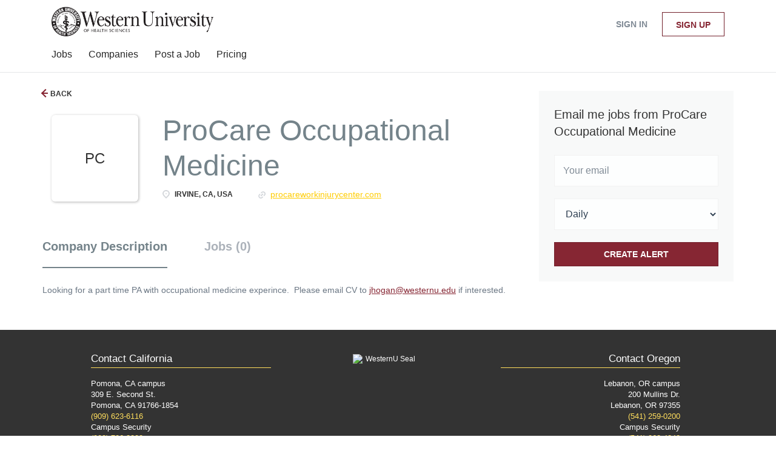

--- FILE ---
content_type: text/html; charset=utf-8
request_url: https://www.google.com/recaptcha/api2/anchor?ar=1&k=6LcKwyAUAAAAANWAgSImC3RWxGe4Dz0A2qeuwwl3&co=aHR0cHM6Ly93ZWJwb3N0Lndlc3Rlcm51LmVkdTo0NDM.&hl=en&v=PoyoqOPhxBO7pBk68S4YbpHZ&size=invisible&badge=inline&anchor-ms=20000&execute-ms=30000&cb=h1kxws3r7rfz
body_size: 49528
content:
<!DOCTYPE HTML><html dir="ltr" lang="en"><head><meta http-equiv="Content-Type" content="text/html; charset=UTF-8">
<meta http-equiv="X-UA-Compatible" content="IE=edge">
<title>reCAPTCHA</title>
<style type="text/css">
/* cyrillic-ext */
@font-face {
  font-family: 'Roboto';
  font-style: normal;
  font-weight: 400;
  font-stretch: 100%;
  src: url(//fonts.gstatic.com/s/roboto/v48/KFO7CnqEu92Fr1ME7kSn66aGLdTylUAMa3GUBHMdazTgWw.woff2) format('woff2');
  unicode-range: U+0460-052F, U+1C80-1C8A, U+20B4, U+2DE0-2DFF, U+A640-A69F, U+FE2E-FE2F;
}
/* cyrillic */
@font-face {
  font-family: 'Roboto';
  font-style: normal;
  font-weight: 400;
  font-stretch: 100%;
  src: url(//fonts.gstatic.com/s/roboto/v48/KFO7CnqEu92Fr1ME7kSn66aGLdTylUAMa3iUBHMdazTgWw.woff2) format('woff2');
  unicode-range: U+0301, U+0400-045F, U+0490-0491, U+04B0-04B1, U+2116;
}
/* greek-ext */
@font-face {
  font-family: 'Roboto';
  font-style: normal;
  font-weight: 400;
  font-stretch: 100%;
  src: url(//fonts.gstatic.com/s/roboto/v48/KFO7CnqEu92Fr1ME7kSn66aGLdTylUAMa3CUBHMdazTgWw.woff2) format('woff2');
  unicode-range: U+1F00-1FFF;
}
/* greek */
@font-face {
  font-family: 'Roboto';
  font-style: normal;
  font-weight: 400;
  font-stretch: 100%;
  src: url(//fonts.gstatic.com/s/roboto/v48/KFO7CnqEu92Fr1ME7kSn66aGLdTylUAMa3-UBHMdazTgWw.woff2) format('woff2');
  unicode-range: U+0370-0377, U+037A-037F, U+0384-038A, U+038C, U+038E-03A1, U+03A3-03FF;
}
/* math */
@font-face {
  font-family: 'Roboto';
  font-style: normal;
  font-weight: 400;
  font-stretch: 100%;
  src: url(//fonts.gstatic.com/s/roboto/v48/KFO7CnqEu92Fr1ME7kSn66aGLdTylUAMawCUBHMdazTgWw.woff2) format('woff2');
  unicode-range: U+0302-0303, U+0305, U+0307-0308, U+0310, U+0312, U+0315, U+031A, U+0326-0327, U+032C, U+032F-0330, U+0332-0333, U+0338, U+033A, U+0346, U+034D, U+0391-03A1, U+03A3-03A9, U+03B1-03C9, U+03D1, U+03D5-03D6, U+03F0-03F1, U+03F4-03F5, U+2016-2017, U+2034-2038, U+203C, U+2040, U+2043, U+2047, U+2050, U+2057, U+205F, U+2070-2071, U+2074-208E, U+2090-209C, U+20D0-20DC, U+20E1, U+20E5-20EF, U+2100-2112, U+2114-2115, U+2117-2121, U+2123-214F, U+2190, U+2192, U+2194-21AE, U+21B0-21E5, U+21F1-21F2, U+21F4-2211, U+2213-2214, U+2216-22FF, U+2308-230B, U+2310, U+2319, U+231C-2321, U+2336-237A, U+237C, U+2395, U+239B-23B7, U+23D0, U+23DC-23E1, U+2474-2475, U+25AF, U+25B3, U+25B7, U+25BD, U+25C1, U+25CA, U+25CC, U+25FB, U+266D-266F, U+27C0-27FF, U+2900-2AFF, U+2B0E-2B11, U+2B30-2B4C, U+2BFE, U+3030, U+FF5B, U+FF5D, U+1D400-1D7FF, U+1EE00-1EEFF;
}
/* symbols */
@font-face {
  font-family: 'Roboto';
  font-style: normal;
  font-weight: 400;
  font-stretch: 100%;
  src: url(//fonts.gstatic.com/s/roboto/v48/KFO7CnqEu92Fr1ME7kSn66aGLdTylUAMaxKUBHMdazTgWw.woff2) format('woff2');
  unicode-range: U+0001-000C, U+000E-001F, U+007F-009F, U+20DD-20E0, U+20E2-20E4, U+2150-218F, U+2190, U+2192, U+2194-2199, U+21AF, U+21E6-21F0, U+21F3, U+2218-2219, U+2299, U+22C4-22C6, U+2300-243F, U+2440-244A, U+2460-24FF, U+25A0-27BF, U+2800-28FF, U+2921-2922, U+2981, U+29BF, U+29EB, U+2B00-2BFF, U+4DC0-4DFF, U+FFF9-FFFB, U+10140-1018E, U+10190-1019C, U+101A0, U+101D0-101FD, U+102E0-102FB, U+10E60-10E7E, U+1D2C0-1D2D3, U+1D2E0-1D37F, U+1F000-1F0FF, U+1F100-1F1AD, U+1F1E6-1F1FF, U+1F30D-1F30F, U+1F315, U+1F31C, U+1F31E, U+1F320-1F32C, U+1F336, U+1F378, U+1F37D, U+1F382, U+1F393-1F39F, U+1F3A7-1F3A8, U+1F3AC-1F3AF, U+1F3C2, U+1F3C4-1F3C6, U+1F3CA-1F3CE, U+1F3D4-1F3E0, U+1F3ED, U+1F3F1-1F3F3, U+1F3F5-1F3F7, U+1F408, U+1F415, U+1F41F, U+1F426, U+1F43F, U+1F441-1F442, U+1F444, U+1F446-1F449, U+1F44C-1F44E, U+1F453, U+1F46A, U+1F47D, U+1F4A3, U+1F4B0, U+1F4B3, U+1F4B9, U+1F4BB, U+1F4BF, U+1F4C8-1F4CB, U+1F4D6, U+1F4DA, U+1F4DF, U+1F4E3-1F4E6, U+1F4EA-1F4ED, U+1F4F7, U+1F4F9-1F4FB, U+1F4FD-1F4FE, U+1F503, U+1F507-1F50B, U+1F50D, U+1F512-1F513, U+1F53E-1F54A, U+1F54F-1F5FA, U+1F610, U+1F650-1F67F, U+1F687, U+1F68D, U+1F691, U+1F694, U+1F698, U+1F6AD, U+1F6B2, U+1F6B9-1F6BA, U+1F6BC, U+1F6C6-1F6CF, U+1F6D3-1F6D7, U+1F6E0-1F6EA, U+1F6F0-1F6F3, U+1F6F7-1F6FC, U+1F700-1F7FF, U+1F800-1F80B, U+1F810-1F847, U+1F850-1F859, U+1F860-1F887, U+1F890-1F8AD, U+1F8B0-1F8BB, U+1F8C0-1F8C1, U+1F900-1F90B, U+1F93B, U+1F946, U+1F984, U+1F996, U+1F9E9, U+1FA00-1FA6F, U+1FA70-1FA7C, U+1FA80-1FA89, U+1FA8F-1FAC6, U+1FACE-1FADC, U+1FADF-1FAE9, U+1FAF0-1FAF8, U+1FB00-1FBFF;
}
/* vietnamese */
@font-face {
  font-family: 'Roboto';
  font-style: normal;
  font-weight: 400;
  font-stretch: 100%;
  src: url(//fonts.gstatic.com/s/roboto/v48/KFO7CnqEu92Fr1ME7kSn66aGLdTylUAMa3OUBHMdazTgWw.woff2) format('woff2');
  unicode-range: U+0102-0103, U+0110-0111, U+0128-0129, U+0168-0169, U+01A0-01A1, U+01AF-01B0, U+0300-0301, U+0303-0304, U+0308-0309, U+0323, U+0329, U+1EA0-1EF9, U+20AB;
}
/* latin-ext */
@font-face {
  font-family: 'Roboto';
  font-style: normal;
  font-weight: 400;
  font-stretch: 100%;
  src: url(//fonts.gstatic.com/s/roboto/v48/KFO7CnqEu92Fr1ME7kSn66aGLdTylUAMa3KUBHMdazTgWw.woff2) format('woff2');
  unicode-range: U+0100-02BA, U+02BD-02C5, U+02C7-02CC, U+02CE-02D7, U+02DD-02FF, U+0304, U+0308, U+0329, U+1D00-1DBF, U+1E00-1E9F, U+1EF2-1EFF, U+2020, U+20A0-20AB, U+20AD-20C0, U+2113, U+2C60-2C7F, U+A720-A7FF;
}
/* latin */
@font-face {
  font-family: 'Roboto';
  font-style: normal;
  font-weight: 400;
  font-stretch: 100%;
  src: url(//fonts.gstatic.com/s/roboto/v48/KFO7CnqEu92Fr1ME7kSn66aGLdTylUAMa3yUBHMdazQ.woff2) format('woff2');
  unicode-range: U+0000-00FF, U+0131, U+0152-0153, U+02BB-02BC, U+02C6, U+02DA, U+02DC, U+0304, U+0308, U+0329, U+2000-206F, U+20AC, U+2122, U+2191, U+2193, U+2212, U+2215, U+FEFF, U+FFFD;
}
/* cyrillic-ext */
@font-face {
  font-family: 'Roboto';
  font-style: normal;
  font-weight: 500;
  font-stretch: 100%;
  src: url(//fonts.gstatic.com/s/roboto/v48/KFO7CnqEu92Fr1ME7kSn66aGLdTylUAMa3GUBHMdazTgWw.woff2) format('woff2');
  unicode-range: U+0460-052F, U+1C80-1C8A, U+20B4, U+2DE0-2DFF, U+A640-A69F, U+FE2E-FE2F;
}
/* cyrillic */
@font-face {
  font-family: 'Roboto';
  font-style: normal;
  font-weight: 500;
  font-stretch: 100%;
  src: url(//fonts.gstatic.com/s/roboto/v48/KFO7CnqEu92Fr1ME7kSn66aGLdTylUAMa3iUBHMdazTgWw.woff2) format('woff2');
  unicode-range: U+0301, U+0400-045F, U+0490-0491, U+04B0-04B1, U+2116;
}
/* greek-ext */
@font-face {
  font-family: 'Roboto';
  font-style: normal;
  font-weight: 500;
  font-stretch: 100%;
  src: url(//fonts.gstatic.com/s/roboto/v48/KFO7CnqEu92Fr1ME7kSn66aGLdTylUAMa3CUBHMdazTgWw.woff2) format('woff2');
  unicode-range: U+1F00-1FFF;
}
/* greek */
@font-face {
  font-family: 'Roboto';
  font-style: normal;
  font-weight: 500;
  font-stretch: 100%;
  src: url(//fonts.gstatic.com/s/roboto/v48/KFO7CnqEu92Fr1ME7kSn66aGLdTylUAMa3-UBHMdazTgWw.woff2) format('woff2');
  unicode-range: U+0370-0377, U+037A-037F, U+0384-038A, U+038C, U+038E-03A1, U+03A3-03FF;
}
/* math */
@font-face {
  font-family: 'Roboto';
  font-style: normal;
  font-weight: 500;
  font-stretch: 100%;
  src: url(//fonts.gstatic.com/s/roboto/v48/KFO7CnqEu92Fr1ME7kSn66aGLdTylUAMawCUBHMdazTgWw.woff2) format('woff2');
  unicode-range: U+0302-0303, U+0305, U+0307-0308, U+0310, U+0312, U+0315, U+031A, U+0326-0327, U+032C, U+032F-0330, U+0332-0333, U+0338, U+033A, U+0346, U+034D, U+0391-03A1, U+03A3-03A9, U+03B1-03C9, U+03D1, U+03D5-03D6, U+03F0-03F1, U+03F4-03F5, U+2016-2017, U+2034-2038, U+203C, U+2040, U+2043, U+2047, U+2050, U+2057, U+205F, U+2070-2071, U+2074-208E, U+2090-209C, U+20D0-20DC, U+20E1, U+20E5-20EF, U+2100-2112, U+2114-2115, U+2117-2121, U+2123-214F, U+2190, U+2192, U+2194-21AE, U+21B0-21E5, U+21F1-21F2, U+21F4-2211, U+2213-2214, U+2216-22FF, U+2308-230B, U+2310, U+2319, U+231C-2321, U+2336-237A, U+237C, U+2395, U+239B-23B7, U+23D0, U+23DC-23E1, U+2474-2475, U+25AF, U+25B3, U+25B7, U+25BD, U+25C1, U+25CA, U+25CC, U+25FB, U+266D-266F, U+27C0-27FF, U+2900-2AFF, U+2B0E-2B11, U+2B30-2B4C, U+2BFE, U+3030, U+FF5B, U+FF5D, U+1D400-1D7FF, U+1EE00-1EEFF;
}
/* symbols */
@font-face {
  font-family: 'Roboto';
  font-style: normal;
  font-weight: 500;
  font-stretch: 100%;
  src: url(//fonts.gstatic.com/s/roboto/v48/KFO7CnqEu92Fr1ME7kSn66aGLdTylUAMaxKUBHMdazTgWw.woff2) format('woff2');
  unicode-range: U+0001-000C, U+000E-001F, U+007F-009F, U+20DD-20E0, U+20E2-20E4, U+2150-218F, U+2190, U+2192, U+2194-2199, U+21AF, U+21E6-21F0, U+21F3, U+2218-2219, U+2299, U+22C4-22C6, U+2300-243F, U+2440-244A, U+2460-24FF, U+25A0-27BF, U+2800-28FF, U+2921-2922, U+2981, U+29BF, U+29EB, U+2B00-2BFF, U+4DC0-4DFF, U+FFF9-FFFB, U+10140-1018E, U+10190-1019C, U+101A0, U+101D0-101FD, U+102E0-102FB, U+10E60-10E7E, U+1D2C0-1D2D3, U+1D2E0-1D37F, U+1F000-1F0FF, U+1F100-1F1AD, U+1F1E6-1F1FF, U+1F30D-1F30F, U+1F315, U+1F31C, U+1F31E, U+1F320-1F32C, U+1F336, U+1F378, U+1F37D, U+1F382, U+1F393-1F39F, U+1F3A7-1F3A8, U+1F3AC-1F3AF, U+1F3C2, U+1F3C4-1F3C6, U+1F3CA-1F3CE, U+1F3D4-1F3E0, U+1F3ED, U+1F3F1-1F3F3, U+1F3F5-1F3F7, U+1F408, U+1F415, U+1F41F, U+1F426, U+1F43F, U+1F441-1F442, U+1F444, U+1F446-1F449, U+1F44C-1F44E, U+1F453, U+1F46A, U+1F47D, U+1F4A3, U+1F4B0, U+1F4B3, U+1F4B9, U+1F4BB, U+1F4BF, U+1F4C8-1F4CB, U+1F4D6, U+1F4DA, U+1F4DF, U+1F4E3-1F4E6, U+1F4EA-1F4ED, U+1F4F7, U+1F4F9-1F4FB, U+1F4FD-1F4FE, U+1F503, U+1F507-1F50B, U+1F50D, U+1F512-1F513, U+1F53E-1F54A, U+1F54F-1F5FA, U+1F610, U+1F650-1F67F, U+1F687, U+1F68D, U+1F691, U+1F694, U+1F698, U+1F6AD, U+1F6B2, U+1F6B9-1F6BA, U+1F6BC, U+1F6C6-1F6CF, U+1F6D3-1F6D7, U+1F6E0-1F6EA, U+1F6F0-1F6F3, U+1F6F7-1F6FC, U+1F700-1F7FF, U+1F800-1F80B, U+1F810-1F847, U+1F850-1F859, U+1F860-1F887, U+1F890-1F8AD, U+1F8B0-1F8BB, U+1F8C0-1F8C1, U+1F900-1F90B, U+1F93B, U+1F946, U+1F984, U+1F996, U+1F9E9, U+1FA00-1FA6F, U+1FA70-1FA7C, U+1FA80-1FA89, U+1FA8F-1FAC6, U+1FACE-1FADC, U+1FADF-1FAE9, U+1FAF0-1FAF8, U+1FB00-1FBFF;
}
/* vietnamese */
@font-face {
  font-family: 'Roboto';
  font-style: normal;
  font-weight: 500;
  font-stretch: 100%;
  src: url(//fonts.gstatic.com/s/roboto/v48/KFO7CnqEu92Fr1ME7kSn66aGLdTylUAMa3OUBHMdazTgWw.woff2) format('woff2');
  unicode-range: U+0102-0103, U+0110-0111, U+0128-0129, U+0168-0169, U+01A0-01A1, U+01AF-01B0, U+0300-0301, U+0303-0304, U+0308-0309, U+0323, U+0329, U+1EA0-1EF9, U+20AB;
}
/* latin-ext */
@font-face {
  font-family: 'Roboto';
  font-style: normal;
  font-weight: 500;
  font-stretch: 100%;
  src: url(//fonts.gstatic.com/s/roboto/v48/KFO7CnqEu92Fr1ME7kSn66aGLdTylUAMa3KUBHMdazTgWw.woff2) format('woff2');
  unicode-range: U+0100-02BA, U+02BD-02C5, U+02C7-02CC, U+02CE-02D7, U+02DD-02FF, U+0304, U+0308, U+0329, U+1D00-1DBF, U+1E00-1E9F, U+1EF2-1EFF, U+2020, U+20A0-20AB, U+20AD-20C0, U+2113, U+2C60-2C7F, U+A720-A7FF;
}
/* latin */
@font-face {
  font-family: 'Roboto';
  font-style: normal;
  font-weight: 500;
  font-stretch: 100%;
  src: url(//fonts.gstatic.com/s/roboto/v48/KFO7CnqEu92Fr1ME7kSn66aGLdTylUAMa3yUBHMdazQ.woff2) format('woff2');
  unicode-range: U+0000-00FF, U+0131, U+0152-0153, U+02BB-02BC, U+02C6, U+02DA, U+02DC, U+0304, U+0308, U+0329, U+2000-206F, U+20AC, U+2122, U+2191, U+2193, U+2212, U+2215, U+FEFF, U+FFFD;
}
/* cyrillic-ext */
@font-face {
  font-family: 'Roboto';
  font-style: normal;
  font-weight: 900;
  font-stretch: 100%;
  src: url(//fonts.gstatic.com/s/roboto/v48/KFO7CnqEu92Fr1ME7kSn66aGLdTylUAMa3GUBHMdazTgWw.woff2) format('woff2');
  unicode-range: U+0460-052F, U+1C80-1C8A, U+20B4, U+2DE0-2DFF, U+A640-A69F, U+FE2E-FE2F;
}
/* cyrillic */
@font-face {
  font-family: 'Roboto';
  font-style: normal;
  font-weight: 900;
  font-stretch: 100%;
  src: url(//fonts.gstatic.com/s/roboto/v48/KFO7CnqEu92Fr1ME7kSn66aGLdTylUAMa3iUBHMdazTgWw.woff2) format('woff2');
  unicode-range: U+0301, U+0400-045F, U+0490-0491, U+04B0-04B1, U+2116;
}
/* greek-ext */
@font-face {
  font-family: 'Roboto';
  font-style: normal;
  font-weight: 900;
  font-stretch: 100%;
  src: url(//fonts.gstatic.com/s/roboto/v48/KFO7CnqEu92Fr1ME7kSn66aGLdTylUAMa3CUBHMdazTgWw.woff2) format('woff2');
  unicode-range: U+1F00-1FFF;
}
/* greek */
@font-face {
  font-family: 'Roboto';
  font-style: normal;
  font-weight: 900;
  font-stretch: 100%;
  src: url(//fonts.gstatic.com/s/roboto/v48/KFO7CnqEu92Fr1ME7kSn66aGLdTylUAMa3-UBHMdazTgWw.woff2) format('woff2');
  unicode-range: U+0370-0377, U+037A-037F, U+0384-038A, U+038C, U+038E-03A1, U+03A3-03FF;
}
/* math */
@font-face {
  font-family: 'Roboto';
  font-style: normal;
  font-weight: 900;
  font-stretch: 100%;
  src: url(//fonts.gstatic.com/s/roboto/v48/KFO7CnqEu92Fr1ME7kSn66aGLdTylUAMawCUBHMdazTgWw.woff2) format('woff2');
  unicode-range: U+0302-0303, U+0305, U+0307-0308, U+0310, U+0312, U+0315, U+031A, U+0326-0327, U+032C, U+032F-0330, U+0332-0333, U+0338, U+033A, U+0346, U+034D, U+0391-03A1, U+03A3-03A9, U+03B1-03C9, U+03D1, U+03D5-03D6, U+03F0-03F1, U+03F4-03F5, U+2016-2017, U+2034-2038, U+203C, U+2040, U+2043, U+2047, U+2050, U+2057, U+205F, U+2070-2071, U+2074-208E, U+2090-209C, U+20D0-20DC, U+20E1, U+20E5-20EF, U+2100-2112, U+2114-2115, U+2117-2121, U+2123-214F, U+2190, U+2192, U+2194-21AE, U+21B0-21E5, U+21F1-21F2, U+21F4-2211, U+2213-2214, U+2216-22FF, U+2308-230B, U+2310, U+2319, U+231C-2321, U+2336-237A, U+237C, U+2395, U+239B-23B7, U+23D0, U+23DC-23E1, U+2474-2475, U+25AF, U+25B3, U+25B7, U+25BD, U+25C1, U+25CA, U+25CC, U+25FB, U+266D-266F, U+27C0-27FF, U+2900-2AFF, U+2B0E-2B11, U+2B30-2B4C, U+2BFE, U+3030, U+FF5B, U+FF5D, U+1D400-1D7FF, U+1EE00-1EEFF;
}
/* symbols */
@font-face {
  font-family: 'Roboto';
  font-style: normal;
  font-weight: 900;
  font-stretch: 100%;
  src: url(//fonts.gstatic.com/s/roboto/v48/KFO7CnqEu92Fr1ME7kSn66aGLdTylUAMaxKUBHMdazTgWw.woff2) format('woff2');
  unicode-range: U+0001-000C, U+000E-001F, U+007F-009F, U+20DD-20E0, U+20E2-20E4, U+2150-218F, U+2190, U+2192, U+2194-2199, U+21AF, U+21E6-21F0, U+21F3, U+2218-2219, U+2299, U+22C4-22C6, U+2300-243F, U+2440-244A, U+2460-24FF, U+25A0-27BF, U+2800-28FF, U+2921-2922, U+2981, U+29BF, U+29EB, U+2B00-2BFF, U+4DC0-4DFF, U+FFF9-FFFB, U+10140-1018E, U+10190-1019C, U+101A0, U+101D0-101FD, U+102E0-102FB, U+10E60-10E7E, U+1D2C0-1D2D3, U+1D2E0-1D37F, U+1F000-1F0FF, U+1F100-1F1AD, U+1F1E6-1F1FF, U+1F30D-1F30F, U+1F315, U+1F31C, U+1F31E, U+1F320-1F32C, U+1F336, U+1F378, U+1F37D, U+1F382, U+1F393-1F39F, U+1F3A7-1F3A8, U+1F3AC-1F3AF, U+1F3C2, U+1F3C4-1F3C6, U+1F3CA-1F3CE, U+1F3D4-1F3E0, U+1F3ED, U+1F3F1-1F3F3, U+1F3F5-1F3F7, U+1F408, U+1F415, U+1F41F, U+1F426, U+1F43F, U+1F441-1F442, U+1F444, U+1F446-1F449, U+1F44C-1F44E, U+1F453, U+1F46A, U+1F47D, U+1F4A3, U+1F4B0, U+1F4B3, U+1F4B9, U+1F4BB, U+1F4BF, U+1F4C8-1F4CB, U+1F4D6, U+1F4DA, U+1F4DF, U+1F4E3-1F4E6, U+1F4EA-1F4ED, U+1F4F7, U+1F4F9-1F4FB, U+1F4FD-1F4FE, U+1F503, U+1F507-1F50B, U+1F50D, U+1F512-1F513, U+1F53E-1F54A, U+1F54F-1F5FA, U+1F610, U+1F650-1F67F, U+1F687, U+1F68D, U+1F691, U+1F694, U+1F698, U+1F6AD, U+1F6B2, U+1F6B9-1F6BA, U+1F6BC, U+1F6C6-1F6CF, U+1F6D3-1F6D7, U+1F6E0-1F6EA, U+1F6F0-1F6F3, U+1F6F7-1F6FC, U+1F700-1F7FF, U+1F800-1F80B, U+1F810-1F847, U+1F850-1F859, U+1F860-1F887, U+1F890-1F8AD, U+1F8B0-1F8BB, U+1F8C0-1F8C1, U+1F900-1F90B, U+1F93B, U+1F946, U+1F984, U+1F996, U+1F9E9, U+1FA00-1FA6F, U+1FA70-1FA7C, U+1FA80-1FA89, U+1FA8F-1FAC6, U+1FACE-1FADC, U+1FADF-1FAE9, U+1FAF0-1FAF8, U+1FB00-1FBFF;
}
/* vietnamese */
@font-face {
  font-family: 'Roboto';
  font-style: normal;
  font-weight: 900;
  font-stretch: 100%;
  src: url(//fonts.gstatic.com/s/roboto/v48/KFO7CnqEu92Fr1ME7kSn66aGLdTylUAMa3OUBHMdazTgWw.woff2) format('woff2');
  unicode-range: U+0102-0103, U+0110-0111, U+0128-0129, U+0168-0169, U+01A0-01A1, U+01AF-01B0, U+0300-0301, U+0303-0304, U+0308-0309, U+0323, U+0329, U+1EA0-1EF9, U+20AB;
}
/* latin-ext */
@font-face {
  font-family: 'Roboto';
  font-style: normal;
  font-weight: 900;
  font-stretch: 100%;
  src: url(//fonts.gstatic.com/s/roboto/v48/KFO7CnqEu92Fr1ME7kSn66aGLdTylUAMa3KUBHMdazTgWw.woff2) format('woff2');
  unicode-range: U+0100-02BA, U+02BD-02C5, U+02C7-02CC, U+02CE-02D7, U+02DD-02FF, U+0304, U+0308, U+0329, U+1D00-1DBF, U+1E00-1E9F, U+1EF2-1EFF, U+2020, U+20A0-20AB, U+20AD-20C0, U+2113, U+2C60-2C7F, U+A720-A7FF;
}
/* latin */
@font-face {
  font-family: 'Roboto';
  font-style: normal;
  font-weight: 900;
  font-stretch: 100%;
  src: url(//fonts.gstatic.com/s/roboto/v48/KFO7CnqEu92Fr1ME7kSn66aGLdTylUAMa3yUBHMdazQ.woff2) format('woff2');
  unicode-range: U+0000-00FF, U+0131, U+0152-0153, U+02BB-02BC, U+02C6, U+02DA, U+02DC, U+0304, U+0308, U+0329, U+2000-206F, U+20AC, U+2122, U+2191, U+2193, U+2212, U+2215, U+FEFF, U+FFFD;
}

</style>
<link rel="stylesheet" type="text/css" href="https://www.gstatic.com/recaptcha/releases/PoyoqOPhxBO7pBk68S4YbpHZ/styles__ltr.css">
<script nonce="jS-WR7rYIdvnBGhZkEVnVg" type="text/javascript">window['__recaptcha_api'] = 'https://www.google.com/recaptcha/api2/';</script>
<script type="text/javascript" src="https://www.gstatic.com/recaptcha/releases/PoyoqOPhxBO7pBk68S4YbpHZ/recaptcha__en.js" nonce="jS-WR7rYIdvnBGhZkEVnVg">
      
    </script></head>
<body><div id="rc-anchor-alert" class="rc-anchor-alert"></div>
<input type="hidden" id="recaptcha-token" value="[base64]">
<script type="text/javascript" nonce="jS-WR7rYIdvnBGhZkEVnVg">
      recaptcha.anchor.Main.init("[\x22ainput\x22,[\x22bgdata\x22,\x22\x22,\[base64]/[base64]/[base64]/[base64]/cjw8ejpyPj4+eil9Y2F0Y2gobCl7dGhyb3cgbDt9fSxIPWZ1bmN0aW9uKHcsdCx6KXtpZih3PT0xOTR8fHc9PTIwOCl0LnZbd10/dC52W3ddLmNvbmNhdCh6KTp0LnZbd109b2Yoeix0KTtlbHNle2lmKHQuYkImJnchPTMxNylyZXR1cm47dz09NjZ8fHc9PTEyMnx8dz09NDcwfHx3PT00NHx8dz09NDE2fHx3PT0zOTd8fHc9PTQyMXx8dz09Njh8fHc9PTcwfHx3PT0xODQ/[base64]/[base64]/[base64]/bmV3IGRbVl0oSlswXSk6cD09Mj9uZXcgZFtWXShKWzBdLEpbMV0pOnA9PTM/bmV3IGRbVl0oSlswXSxKWzFdLEpbMl0pOnA9PTQ/[base64]/[base64]/[base64]/[base64]\x22,\[base64]\\u003d\x22,\x22P8KyeV7Ch0IYRcK2w5TDqUlrBngBw4zCvg12wrAWwpjCkVHDmkVrCMK6SlbCj8Krwqk/WRvDpjfCiRpUwrHDm8KUacOHw41Tw7rCisKKCWogIcOdw7bCusKbb8OLZwPDvVU1T8KQw5/[base64]/CuyfDoTgbERfCqgtkC0PCqcOgw5o9wr/Di8KxwrLDuxY0wpMQKFDDhhs9wpfDqhTDlU51wrrDtlXDoC3CmsKzw5wvHcOSOcKLw4rDtsK3SXgKw5PDscOsJho8aMOXSCnDsDIxw7HDuUJmW8Odwq5fEirDjUVDw43DmMOuwq0fwr5pwoTDo8OwwphgF0XCiAx+wp5Iw57CtMObesKNw7jDlsKOCQx/[base64]/DpcOTw6JdX8KewrnDuRALwovDg8OhcMKqwqQVXMOLZ8KvO8OqYcOvw7rDqF7DksKyKsKXUiHCqg/[base64]/Cj8KpIMOZw5DDpcOvw5h1YlM2aGAsRSYaw4fDncOpwqPDrGQdShAXwoTCmDpkbsOgSUpcbMOkKVwLSCDCvsOLwrIBA2bDtmbDuW3CpsOefcO9w70bQ8OFw7bDtlzCogXCtRnDi8KMAmI+woNpwrzCk0TDmwQ/[base64]/w7bDicOrJn4rbsKFw6p4DllEwqktHMKdX8Kvw6F+eMK3E09jRcOPDMKiw63Dr8O2w6sWRMKoPRnClMOzDiPCr8O6wrbCtE/[base64]/[base64]/[base64]/DnMOkfhNPfcK8w5vCv3PCuHZ8PMOvOT8NKFbDgmBHK0TDkCbDn8ONw5PCunlFwpTDoW0pWV1aRMO1wo4cwotbw796FnLCo1g3w44fTWfDuw7DpkXCt8ODw7TCgnFoI8Oew5PDr8ObOQMaW0FHwrMQX8KjwqrCoVVUwphbajMsw5d5w6zCoRMvTDlyw5ZoT8OeL8Kuwr/DqcKWw5JRw6XCtS7Dt8OWwoQyGcKdwpByw59YMHpHw58jS8KVNDXDm8OBCsO+UsK4B8OaEMONZDvCi8OZOcO4w5MQOzwIwpvCtFTDkBvDrcO2AAPDjWkHwrF7HcKTwqgZw5hqRcKZHcOLBSYZHzAuw6kcw7/DvgfDrlM9w6XCsMO2QSoQbcOQwpjCokokw6E5cMOYw4bCsMKtwqDCiUfCk01NUVcocsK2OsKQS8OiXcKSwqdKw613w5MsS8Otw6Z9BsKZU0NcecO/wrwNw5rCsCULfjBlw55rwprCijp4wo7Dl8OiZBUeH8KOF33CuDLChMKpbsOEBmbDjWXCq8K5UMKXwqFhwrnCjMKjAnXCnMKue3Fpwo5SThTDon7DoiTDpljCv29jw4c2w7F/w6xbw4Abw7LDjsKnbMKQWMKswofCr8OawqZaTMOxPTTCvMKDw5LCmsKpwos+KkDCuHTCjMOvDBsJw6DDvMKoGkjDj1rDpmlpw6jCo8KxOxpoFkorw59+w7/DsWNBw4lAecKRwq8aw6xMw7nCiSYRwrpCwr7DrHFnJMKiH8OnFUXDi0JbCcO4wrkkw4PCtDsBw4NkwrRmBcK8w5Nvw5TDpMKrwotlcRHDpgrCmsO1eRfCq8O9QQ7DjMKrwp1eZ0QfYB5Pw5RPfMKwL09kPEwaAsOrI8Kew5M/QnrDhi5Fw6cbwr5nw6rCgnHCt8OEdXsyWcOmL3ULHnXDv1ZlJMKuw64iScOoaG/CoyEvaiHDlsO9w6rDrsK0w4fDtU7DqMKSGmnDn8OXwqjCtsKww7d/I2E2w79BL8K/wpI9w6cvMcK1Ly/[base64]/[base64]/CjiXCiRxsw4R6w47CvC7ClMKFL8OSw4/DkMOtw5wkGiRuwqlpKMKowqfCo2rCnMKFw60JwojCk8K1w5fCvBZFworDky1rJMOxFQNjwqHDp8K8w6nCkRFxccKmB8OIw5x5fsO5KnhqwqkgQcOvw79Wwpg5w5rCpngTw5jDs8KFwoHCs8OCKxguL8K+XhDCrTHCngEdwp/CscKVw7XDvT7DqMOmeiXDnsOewr7DsMONMzvCllDDhA8Xw7/[base64]/CpTnDhGXDtcK6woAdwovCmcOwwqxZYhZWBcO8bmgJwpDCsxR0azghR8OrQMOzwp/Dph8wwrHDs1ZCw6nDh8OBwqNlwrDCjkbCrlzCnMKnR8KmAcOxw5J4wqRlwrbDlcObSwY2fCLCisKBw5Vfw5DCqlw5w5RTC8KywqbDqsKjGMKDwojDg8O/w60Jw4pWPEh9wq01JwPCqwvDnMObNFbCk3DDgTZsB8OpwoLDkGQLwo/[base64]/DhHzDrsOJw5UGZERiw4PChsK1w7BtJBZSw7vCpSXCvsOVXsOZw7zCoXtywpVuw5I2wonCl8KQw59yZwnDihjCvhHChsOTT8Kywp1Nw6jCocO6eR7DsF/Cq1XCv2TCmMO1WsOjVMK/UFDDuMO8w7bChsOMY8Kpw5jDp8Ore8OMBMO5BcKIw4t5bsOBQcOBw4zClMOGwph0wqUYwpIgw7xCw5fDqMK6wovCksKIWX4eAChkVmBMwqIXw6XDvsONw7TCn0/Ct8O4TTYiwrJELFN6w7RzTwzDmgnCtT0cw414w5MowrlrwoE/wo/DlAVafsOow7DDnQpNwo7Ch0fDvcKSdcK6w7rDgMKxwozDl8KBw4XDug/[base64]/ClhDDvlbCoSfDvMOtw5EDw59GK0rDhcKrw4g/w6Y6DMKHw63DvMOwwpzCoC4ewr/Cs8K5ZMO6wp/Dk8OQwq13wo3CqcK2w5Y0wpPCmcOBw4dzw4LCi0wSwo/ClMKMw5lww5wJw7MwLcOrJzHDk37DnsK2woYFwq3DhMO0WB7CtMKXwp/CqWBBGMKvw5JWwpbCpsKhd8K3EjDCmjXCuxvDkH09GcKhUzHCs8KJwqFvwrAYQ8OZwojCizDCtsOPCUHCl1Y3C8KlWcKGI0TCrybCt2DDqnJCWMOKwpLDgyBqOUJPfDU9VHt2wpdYCivCgGHCrsO7wq7CkmZGMG/Cpyl/O1/Cm8K4w5sFSMOSTERFw6FsbEUiw4PDhMOpwr/[base64]/Dnm8CT8KSN8KhRF7Di0LDu3PDr0ZiRXjCuWM9w6/CinjColJCesKNw57CrMONw73Cpww7WMOWC2k6w65bwqjDrDTCtcOqw7Vtw5/Dr8OBesO/R8KqdMKScMOCwrRSd8ONHEM+WsK4wrTDv8OXwqvDvMKuwobCgcKEKVlNCnTCpsOAPUVPSDw7fjhSwofCoMOaQijCj8OtblrDnmAXwrE4wqzDtsKiw6FuF8Opw6wkdCHCvMOfw6dDejDDoWZ1w5/DjsO7w7XChmjDnHPDscOCwpw7w6okQj0yw6vCjhbCrcK0wpVTw4jCt8OVScOowrBXwo9OwqLDk3bDmsOPLUPDgMOUw5DDtcOiRcKqw5ZpwrEbYEo4bhJ6GXvClXZ5w5Inw4/DgMOiw6/[base64]/DgMK9VMOUXsKrM8KKw5zDnMOBOMOTw5dPw5QZeMKyw5pZw6oeQ1o1wp1/w7LCicKLwqsvw5/DsMOHwrYCwoPDiVPCkcKOwrDDvDsOeMKTwqXDgGBewp8hasOvwqRTJMKeUDN/w79Fb8OzOEs0w7oQwrtmwrFBMDphGUPDhcOYXwLCqyUJw7rDrcK1w6/DsWbDnDrCh8Kfw6k1w5nDjkVhBcOtw5Mbw4fCszjDix/Dr8OKw7HCry3CuMOfw4bDrXHDgcOLwqHCsMKxwq7DlXgiR8KLw58Hw7/DpcOjWWzDs8OSWHjDkgbDnBxywrrDhzbDiVvDvMK+EXPCiMK2w7lEfsKOUyYyOwbDklEuwr5zDADDiXjDjsK1w5Bywrsdw7lNDsO1woxLCsKXwrEmLRgaw5/Dk8OgBsKXaiMiwohvQ8KOwrN5OUhTw5nDg8KgwoIUSHvCosOoBcODwrnCpMKLw7bDuGLCrMK0OgrDtE7Dgl7CniZeCsOywoPCgTvCriQgfxHDrDg5w4fCpcO5MUQfw69VwpcewpTDisO7w5E/[base64]/wqt2PcONXSfCnsOAHsKKwoVzwowfCl/DnsOmScKiY3XClcKHw48Iw6MEwpDCiMOMw5VaTF4qbMK5w64/E8O2wp4LwqZvwo5DD8KNclrCpMOWAMK3esO0ZwXCicKWw4fCssKCUAtZw6bDg3wIIDzDnlzDgykPwrXDvinCkVQTcGXDjlxlwp7Dk8Oaw7bDgBcDwo/Dm8OPw4DCtAUNFcKiwrkPwr1ALcOdAyrCp8Ooe8KgVVTCgsKww4Utw4see8ObwoDCiBtww5TDocOQcAHCqh5iw5JPw6nDp8OIw5gzwp/CvV8Pw5wLw4YJd3XCiMO7K8OROsOpEMOffsKyA3h+dlxhTXvCrMODw5DCvV1KwpVIwrDDk8KDXMK8wrnCrQw5wpFiVmHDpQnDiCAfw7A9MRDDlCIzwqsZwqJyGMKDYWVJw64ubcKsN1x7w71qw6zDjRYVw7xUw5Fvw4LDsA5SCU5bNcKwTMOQNMKyIWgNXMOHwq/Ct8O8woUDFcK0DsKrw7XDmsORB8KBw77DunklIcKbUGo3AcK2wopoOE/DvcKowrtzTG9Hw7FPcsOUwrlDecOWwrzDsX1xUVgNw78LwpAcSHoxQ8KBW8KcI0/Ds8ONwo3CjXdUAsKed18QwrfDh8K/KcKnVcKKwp9owr/CtAUGwqY5d07Dj2IOwpoFNkzCiMOUNR5/[base64]/[base64]/CiMKgC8K3wqzDvMKdw7DCnnjDucOLwq9oFXLDmsKZwpHDuB9Sw45rJATDogl8c8OSw67DnlpQw45qJV3Dl8KDckRQRXQYw7/CkcODexnDiAF9wr0gw5jCj8OtZMKRasKwwrFWw7dsLMK/wrjCmcKiUCrCql7DqFsGw7LCnjJ+EsKmbggPOVBgwpXCvMKPeEEPaRnDsMO2woVTw4zDncO4c8OpbsKSw6bCtAVvCVHDggw0wppsw77DrsOLBS1nwqnDgFFFw7fDssK8P8OFLsOZUhUuw7vCkgrCu2HCkEd1YcKYw6ZZQwxLw4JaWi/DvQY+TsOSwqfCvSA0w77Cng/DmMKbwq7Cm23DpMKyBMKRw5PCmx3DkMOYwrTCq17CtT0Hw41iw50MZwrCosO8w6bCpMOIUMOGB3XCk8OXRxs6w4IiQzXDil3CulYUCcO/Z1zDtQbCvsKIwqPCk8KZa3AmwrLDqsKpwoEWw6YTw6jDqxHDp8KTw4tnw41Vw6FxwqtRMMKsDFXDu8O6wo/DlcO2I8Kfw5DDgWwAXMK6ajXDi3l+f8KhJcO6w550cXZJwq8QwpjCjcOCSGPDlMK6PsOnHsOow5jCm2hTVsKuw7BCSHTDrh/Chi3Dv8K1w5xXIHjDqcKIworDnCRLRMOww7/DusKxZkPClsOUwqwqRzBRw7k+w5fDq8OoN8OGw67Cl8KMw504w6gYwohRwpHCmsKaZcK8MQfCs8KtHBYaMHbDoBtpawTCl8KMU8OVw7gMw5Vtw4Fww4/CsMKqwqB+w4HCpcKqw4h/w4LDvsOFwpx5O8OOLcOkeMONS3t3DEXDlcOGBcKBw6PDqMKZw5DCqEUUwoPCrmYWL27CuW3DuXHCtMODQRHCj8K9LyMnw73CjsKAwpFBUsKqw4xzw58ewp9rMj5qMMOxwpxww5/Dm3fDmsOJJizCoW7CjMKzwoAWa3JtbBzCvcO3LcKBT8KIUsO6w7YVwpHDhsOOAsKNw4FgT8KKEjTDkhF/[base64]/[base64]/Dv8Ovw6BiwopULcOPGcOvw6fCkx0nSwskw4zDosKiw4TCqW3DoQrCpCrDqybCoB7DiQofwrATBSfCo8Kcwp/CksKawpU/GWjDj8OHwo3DoxpAPcOSw4PCuA4AwoRvG3QdwpxgAFPDhWEZw6QOaHw5wobCh3hiwq9jOcKpcQDCp1zDgsOxwqDDm8OcKMKJwrhjwrTDpsKpw6pLN8OUw6PCncKLJ8OtS0bDnMKVXFrChhU9LcKVw4TCkMOOFsOSNsKQwrbDnmTDmx/CtRzCuzDDgMO7GAtTw4BOw6XDisKECUnDv3HCry0Ow53ClMKfb8KfwqcCwqVmwofCmMOWCMO3Lh/CmsKCw43ChArDuFLCqsOxwpdEXcOnaVZCesOvaMKoEsKbFFQGMsKAwpgkPlPCpsKib8OPw78EwrsSRnlfw79AwojDs8KGbMKXwrAWw6nDscKFwoLDiEoKW8KzwqXDnQnDnsOhw7cLwoF9wrjCuMO5w5fCvxlKw65Bwptzw6LCgEzDmFpifHlRTMKLw75UBcOKwq/CjjzDvMKZwq9nYsK7USzCucO1BjQQEwokwq4nwoJtNh/[base64]/wrjCjsOqYAEMOxTDl8OLHRUhPMOgHSPCs8OeEQRTwqtZw63CnsOfVRXChDDDlMK9wqrCg8KDHBfCnE7DkljCmcK9OEPDiz0tOhTCkBw+w4fDnsOHdj/DgWENw7PCjsK2w63CosKdSE9IPCcxA8KNwp99PMOoOU95w6EHw5rDljnCmsOUwqo0TVJvwrhRw7JWw7HDix7Ck8OQw4Y6w6onw67DrDFWKnDChj/DvXUmPwM8DMKYwqxNE8OxwqDCnsKjSsKmwqvClsKoKhlJQTLDi8Oow6RJaQDDuR8xIX8jGMOLLnvCpsKEw48zfBF+azPDgMKiK8KIAMOSw4DDk8OiXHfDlXXDhUEhw6vDgcOtfH3CpC8IeDjDsQMHw5IJIMOPPz/DsT/DvMK9VGEuGFnCkR0vw5ECJmwvwo4EwrA4bRTDoMOBwqnCsVQFd8KFE8OjT8OzdxEPG8KDHsKOwrIEw4jCsxVmHT3DqzwTBsKAfH1SByANGU0rHQ/CtWPDhnfCkCIgwqQEw4JeacKNV3sdKsKrw7bCqcOfw7vCr39Rw7xAH8KBR8OnE1vChHgCw6oPIjHCqkLCm8Kpw6XCnmUqanjDpmtIWMORw618KRY7CmN3FXpJbSrCtErCqMOxEGjDqiTDuTbClVrDtj3Dix/CoRTDh8K0EcKqF1fCqcOLZEwBPApAZhvCk3w9axRbLcKsw7fDocOoSMKXP8OVPMK3JAYBTylew6/CmcOtDXRlw5DDpnrCrsOmw5bDh07CpVtBw5NGwpQJAsKHwqPDtHkBwrHDmELCvMKOO8OOw7AsHsOsCRtFU8O9w689wr/[base64]/dG/CtsOxwqTDtsKNTx/[base64]/DvQPChsOOTcOWR8KaZ8OeXCsoCcKWwrPDolUxwqEdD03CtzrDszTCgMOaEQ5Yw63ClsOawqzChsOuwrkewpg1w58nw5BowqQEwqHDrcKTw4lCwrRvKUXDjcKvw7s6wpddw6doJ8OxM8KRwrvCjcOTw4NmLBPDgsOdw4bDo1PCkcKGw7zCqMOLwpg/X8OzFsO2S8ORAcKlw7M/M8OwdSoDw5LCn0Ybw79ow4XDoxLDsMODfMOuODLCt8KYw4LDllR9wpgoaQcbwpxFWsK6D8KdwoFoD11cwoMZZFzCgV4/Z8OZVE1tL8Oiw6TClChzVMKtDcKPY8OOCAPCtE3DicKLw5/[base64]/Ck2smFsOuLzk6OsO/DcOCUirCsTxSNk9DZg8fM8OtwqBEw6pZwpfCg8OAfMO4HMO0wpnCgcKccxfDlcKJwr/ClxkGwpBAw5nCmcKGMsKGLsOSHwhEwpszCcO/[base64]/w7VDw5nCu8KmZMOZQ8OQfMOITFQkXlDChzrCpMOGIm9/wrQkw7fDsmVFGTTCszNWcMOlBcObw5vCucOJw4jCilfClnjDmQxow4/Ch3TCnsO2w5zCgTXDn8KYw4Rowr1Nwr4Yw7Y1agDDthjCpmIbw5rDmCtyPMOqwoMSwqhkFsKlw6rCvcOIAMKPw6vDsx/CsCvCvAXDlsK7CWUgwqNqcXwcw6LDgXUZRB7CncKcM8KhEGfDh8OweMOeU8KgSXPDrBnCocOVI3MGecOMR8OPwrXDrU/Dpmg7wpbDiMOfW8ORwozCnH/DscOrw7nCqsK4LsO1wqfDkUFPwq5GN8Krwo3DqV5iJ1HCnx9rw5/DnMK9cMOBwpbDm8OUOMK1w6FtcMK0asK2FcKoGnAUwo5pwr1GwqJRwpPDhDQRwpRhFz3DmEpkw53DgsKVGF89YVAqaTTDjcKnwrjDgQt3w7UcCw9/PiZyw7cBeUdsGU4ITnPCkzdPw5nDtCrCgcKbw4/CpWBHFlIiw5HClibClMO9w4sew7pHwqXCjMK6w5kJCzHCo8Kqw5EjwpYtwrfCgMKbw4fDhVx4eycuwqxlEDQdVy7DucKWwotsQVN+IEE5wr7Dj2zDqT3Cgm3CnyHDscKEeTQLwpXDkgBaw4zCjsOIFD7DhsOJc8K6wqloRsKBw6FLNjvDmHHDk1zDiURdwqhJw7g/[base64]/Ci8OewqrDtjRYCmnDo8K5wpsOw4rClsOOw7nDpH3CgUs8AUsMHsOAw6BbPcOYw7vCqsKYZcKtPcKdwrEvwq/Di1nCj8KTQCgaXRnCqcOyP8OGwrHDtsKhagrClzbDvEcxw4nCiMOyw5cWwr3CkCPDlH/[base64]/[base64]/eS4RXVbCpwnDhlfDvsKkwqdywpnDksKhdlQxSz51wpF7AsOjwo3DpMKnwqFdV8OXw4UmIsKRw5k2dcO7N3HChcKreCXCtMOxa0YkCsOew4draFlCACfCosKwQVUTcjzCnm8Ww7bCgzB/[base64]/[base64]/CnMOZM21wScK+FsK9UkptVm3CssODX8Kkw7wwN8KHw7l7wphcwoI1ZMKOwoHCi8O3wrMUCsKLesORQirDmMKvwq/Dk8KBw7vCjFJZQsKfw6zCrn0bw6fDjcOqD8OKw4jCm8OvSFxvw7DCtDMDwoDCsMKqRHgXScKiFj/Dt8O+wq7DkQF4DsK/J0PDk8OhWAYgeMOYaTdMw7bCoXoBw4deD3DDkMKtwqfDvcOBw73DnMOsacOvw6PCncK+acKIw5XDg8KDwpPDr30KE8OAwpPDo8Otw6cjDRg5dMO3w6HDjxx9w4hRw7rDumkmwqXDkUjCnsK8w5/Dt8OJwoDCscKlWsORP8KLRMOAw6VPwogzw6dww5DCh8Ouw78vfcKjWGrCvQTCiRvDq8OBwr3CjF/ChcKCXR5xfBvCnTDDqcOzGsK+TnPCosKeCnM0A8O1dULCicKOMMODw6NCYGEWw7XDhMKHwobDkS8YwoXDrsKwFcKxIsOkWhvDlW1xVz/DgW/Cpi3DsQUvwp1GFMOMw5lZL8OOTMK3BsOnwrlFPT/Dn8Krw5MSGMOXwplOwr3ChRhVw7/DrSsXRVUAFC/CjsK/w6B2wovDscO1w5Ymw4PDsm8jw4EWUsKIScOLRsKuwrvCk8KABzrCilgUwpwBwpkWwoUYw5xeMMKfw4jCiT83H8OuBkHDsMKPM1/[base64]/YsKmwqnDmsKtwq4Hw7/[base64]/DjMO5wr9QAmQZw5Bzf8K8CjTDgMKvwoIqw5HDssOOBcKnMsK7aMOLXMKIw73Du8KnwrvDjDXCgMO4T8ORwrAjAWjCoyHChMO/w6bCicKBw4XCrUTCuMOvwr0LdcKzbcKzXmcdw5F0w5k9QCAzBMO3ZTvCqDvCjMKqbVfDkGzDpT8HTsKsw7TCvMKEw71FwrgBw593UcO3DMKTSsKjwr90ecKTwr0gMR/[base64]/DhynDssKDw7VZwp9wwoDCjAp4C8OtYj9xw6fDk1PCp8OTw71LwrTCiMOLJU9/T8OqwrjDlcKKF8Oaw7lkw6Yow69DK8K1w5bCgMONw7rCh8OtwqFxPcOuNEXCkytkwp8Bw6RSJ8KLKSRbLQTCqMKkSiRNBHlYw7Mmwp7ChBHCpEBYw7QWbsOZaMOQwr12EMOHFFREwqfCgMK3K8Kmw7rDpD5/[base64]/FB4XCTpRwpPCt0jCp8KBfxfDl3nCsWEVSFHDlC4VBcK/fsO5OG3Ds3/Dv8K7wqlVwpIWVEXCoMOuw4w/KifChFfDuSlxKsOKwoDChhdAw6TCjMO3NV0rw6/ChMO6D33CvXZaw4UCKMKEcsODw6TDoHHDicO3wqrChcK3wpZyUMOuw43CrxtnwprDhsO/fnHChU8eNhnCv1XDn8ODw6xJDzrDh2/Ds8KfwrsbwpnDimPDjiEIwo7CpDjCucOHEUcFNWXChBnDlsO4wrrCtMKsbGnCiVLDhcOmF8OWw4fCkj5fw6wXJMKuSBVuX8Ovw5UGwoHClGFQSsOUGAlKw6nCrcKqwr/DmsK7w4TCmsKuw7AbCcKEwpFvwprCi8KLFGtew4TCgMK7wonCq8O4Y8Kiw60OAgpjw645wo98B3Jcw4wqXMKNwogqKCXDuA1SWGHCp8Klw5LDm8Ogw6xbKmnCkCDCmhrCh8O3AS7CrgDClsKCw7t6wqvDtMKoZMKYwqcdHw5cwq/Dn8KCdjo7IcOGWcO+Jh3CscOewrdcPsOEQi48w7zCgcOIb8OWwoHCgE/DvhgxRHN4IXrDmsOcwrrClHlDUcKlA8KNw4zDpMKPcMOvw7J/fcOHwo08w55NwrfCoMKPMsKTwq/Cm8KvJsONw7LDrcOWw5nCqVbCsS05wq9kLsKSw4bCkcKOZcK2w5zDpsO6BSUww7vDq8KNCMKnI8KzwosWb8OFHMKLw7FqL8KdRhpewpzClsOvCCxKIcKGwqbDnUd2eTzDmcOVNMOqYCkIfULDkcKrCx9gYE8fNMKgQHHDqcOOdMKnGMOzwr/CtsOAWhvCqE4xw6rDgsODw6vClcO4XVbCqHjCi8KZwr4bd1jCkcOsw4jDnsOFRsKHw7MZOEbDvWN/BzrDl8OiLkHDhWLDmVlcwpVyB2XCug52w5LDqAdxw7bDmsOYwofCuk/[base64]/DgSXCpsK5IMKOw5XClzNBw6J/AMOowpVRJW3Ci1NhQ8O4worCssO8w7bCpkZWwrkiAS/Cu1LDqVDDtcKRUQk8wqPDt8Oyw7nCu8KDwr/Cs8K2XTDCscOQw73DtElWwrDCpUzCjMO3UcKkw6HCh8OuaGzDgRjDusOhPsKqwq3Du0F4w4TDoMOww797XMK5AwXDrcK8Ul1vw5vCjxhaGMKQwpxZQMKNw7ZJw4g7w6M0wosKbMKJw6TChMK2wpTDksK6A0PDiWbClxLChFFywr/CoR8rfMKyw7dPT8KCGw8JAgJMKsK4wqbDt8Kiw6bCl8KJSMOXN3IkdcKobm0PwrPDrMOcwofCvsOHw7cLw55DMcKbwpPDrxjDrkUkw7Fyw615wr/CngEdUnlRwr5zw5bCh8KiNFYWfsOfw7kaCTMEwqNJwoYsLw5lw5jCngvCtG1LWMOVYAvCrsKmB1h/bRjDi8OPw7jCilEXDcO9wqXClmdLAFfDvivDrnA4w41YLMKCw6TDn8KUGjgHw4zCsgXDkB1hw40Ew5PCr2s6PzEkwpDCpsOoAsKiBBTCp3TDssK1wq/CrGNEasOkanPCkRfCjcOpwo5MbR3ClcKHQzQGJQrDucONwqRuwpHDrcO/[base64]/CvsOIwrDDkA/[base64]/CkMKMEEbCuwY/TFbDsm3Do0scwqlCw47Dj8Klw43DvU/DuMKMw6/CksOew4pVEcOeA8OgDB9RNjgmV8K8w4dUwpxlwoogw4kdw5Zlw5wFw7LDjsOcLzNqwo9pRSTDlcKfXcKiw7/CqsKaFcK4DSrDniDDkcKiRwDDg8Kfw6bCiMKwRMOXSsKqOsKiEzLDicKwclUrwp1RH8Oaw4o5w5nDqMKXFksGwpgVHcKARsOgTCPDtWrCv8KcOcO7QMO6VsKrZERmw4IDwpQnw5l7csO5w7bCtXPDl8OSw4XCs8KNw7PClcKyw6jCuMOmw5PDuxJwDFVjW8Kbwro/[base64]/DtMKjXT81wrnClTjDo8K/w6lsw5s3O8OPOsKgd8OtFAHDp2nChcOcK0Z+w4l3w791woHDomg4eGsAHcO7w49QXjfCn8K8XsKhP8K/[base64]/Dp8OhwpbDrGtFN3lsw7vDiHzDt0V+DwVaY8K4wocAbcO5w6XDhlobOMOVwq3CssKiccOIFMOJwpxdM8OvDR4RRsOxwqfCusKFwrdAw506aUvCkRrDisKfw67DiMOfIxh4cURbElHDiBPCgi3CjyZxwqLCs03CiADCj8Kew6M8wpk9MWJLNcOew6rDkgo/wo7DpghPwqzCm28Uw4dMw7lXw64MwpLCn8OELsOIwrh2RVhMw6PDg1DCocKcClJ/wo7DvjpnE8KdAhwwFjJPK8OLwpbDvsKPRcKqwrDDrz3DpTvCjigJw5HCkS/DmybCusOgJWt4wonDnxLCiirDssK/EhANfMOow7RtB0jDi8KEw7rDmMKkdcOaw4M/SgFjVg7Cq3/DgcO4IsK5f07CmUB1VsKmwrxnw5R9wozDusOPwrrCn8KSL8OxTDXDhcOlwrnCpAhnwpQ8SMKNwqVIBcOmbGDDsGTDpHUxIcK1UV7Dh8K0wr7CrQ/CohTCg8KvGHR5wpbDg37DnkLDtyUyL8KifsOYH1nDt8KiwqTDuMK6UwzCg0MVBMOTS8O2wqhmw77Ct8OANsKbw4zCqy3CsC/CqXcDfsKTVTECw5XChCRmZMOkwqbDkXzDqX0/[base64]/DjHnDkkjCmg/[base64]/SyrDr8OoMMKPw4XDjybChyIMe8Klwqg/w5YLa3UfwojCm8ONOsKBD8K3w51aw6rDoVvDpsO9egzDgV/CosOEw7xHBRbDpVVcwq4Hw5ghF0fDv8K1w71vNirCv8KvSArDpUwLwqbCmz3CsBLDmRYlwoXDlDTDp19fP3p2w7rCqy/[base64]/esK4w4TDn1USKj0ZW8Omam5RHcOrAsOGCl8qwq3CrcO8X8KIUVkcwqHDnlY9wrodH8Oswr3CpWw2wroPJsKUw5HCusOvw4PCisKVLMKGbhlVUwzDucOpw5QTwp9rRWwsw6HCt33DncK+w6LCqcOpwqDCtMOpwpYWe8KwVhrDqW/DmsOCwp9WFcK6O3HCqjXDpsOOw4XDlcKhVxLCocK0Pz/Ci2ERAMOmwpfDgcOWw7wCF2VQZmvCisKdwqIWAcO9P3XDoMK4SGDCvMOqw5s9ZcK8EMKSV8OdOcKRwqQcw5LCnFtYwq5Fw4XCgg9cwpTDrUYFwr7CsX9MTMKMw6o+w7nCjXTCgH1Mw6bCmcO8wq3CgsOdw4IHK3tpAXPCtEYKT8KFOyHDpMK/XXRGYcO1w7o6UAljUsO6wpjCrEfDksO1VsKCfcOcPsKcw6V+fwU3VSMXZwNqwoTDpksxUH1cw7kyw7saw4bCiSZdTQlVKHnCu8Kaw4NeVSsfMsOpw6DDoTjDvMObBHbDvQxZFGd0wqHColQ9wog+YXTCqMO/[base64]/CuwzDs8O+wqnCgXbDuErDqjRKYR4pNBI+CsKVwpY5w4wFBx8ewqbCrD5Zw5DDmWJywpc3IUvDl2kKw4nCusKJw79eTGLCl2HDnsOZFMKvwrbDhWE8Y8KVwr3DqcO1Jms+wqDCi8O3ScOswpzDvHnDlXkDRsKWwobDkcOvIsKfwp9bw50/KmnCpMKIexgmAi7CiEbDvsKLw43Dl8Ojw4PDrsOMYsKCw7bCpF7DhVfDpnMSwrfDtsKVTMK9UMK9FlhHwp8UwrZgUBrDnjl5w4fCiC/CtEB4woPDkB3Do2hBw6PDp1gtw7IWwq3DoRDCr2Y6w5TCnn9+EW8sTl/Dhh9/FMOqDAHCp8O8dsOVwp97CMKSworClcOWw4fCmg7Co1MkIScbJW8Dw5vDoSRDew3Con1/wq3CksOnw55pFMK8wpDDm10zLsKvBTnCsFDDhhw3wqXDh8KTCSoaw4/DhTjDo8OgH8KAwocPwplZwoshScKjQMKSw77Dn8OPDC5Mwo7DmsOTw7sTVcOdw6TCjgjCicOZw70yw6HDgcKJwovCncKOw5TCmsKbw7hKw57Dm8Ond0gzTMK6wqDDu8Osw4suFBAbwp5SGm7CrijDqsO2w5fDs8KtTMKHYSrDnlILwqV4w5kFwp/DkArDisOfPBXDu2DCvcKlw67DlUXDl3/Ct8KrwpFMFR3ChzczwrNfw7tRw7N5AMKPJxJSw7XCosKPw7jCvSTDkyvCvnvCk3vCuB9keMOIBUFXJMKGwoDClSw4w6XCiQfDsMKFDsKeK1fDtcKew6HCkQnDojQFw4zCrC0PZUlswr10IcOvFMKfw5bChmzCoWjCs8K1dMO4DEByfgAuw4/[base64]/wqsGRQHCvMKsw6wrw7tWwrllNhTDhMKqcy8cImvChsKKE8O9wrfCk8OwWMKDw6EGEMKxwqQpwp3CocKAVWBywp4jw5knwpIaw7/Ds8KNUMK2wq5Few/CvGsuw6YuXj4swqIrw43DisOkw6LDj8KEw6oawp5dGgHDp8KJw5TDk2PChsKhZ8KMw7nDhcKiVsKWJ8OhUSTDjMKMS2/Dn8KwEsOGW3rCqMOiScOjw6tKG8Khw6LCsG9bwpwibBszwoXDiE3DmMOew6LDisKpTBltwr7Ci8OnwqnCvybDphFbw6hqR8OhMcOZwrfCvcKswoLCpGPCqcOIe8K2DMKYwoDDsXRCbEV1a8KwW8KuOMKCwpzCqMOCw4k8w4Bvw4jClwchwqPCjUXDqUrCnk7Dp10lw7/DhsKHPsKCwqVeaRkWwpnCo8OSFn7CoUNawosiw4l+D8Kcem8pQ8KuP3LDixxjwo0Nwo/DrcOkcsKeIcOLwqtrwqvCocK2YsKAfsKFYcKABH0Kwp3Co8KCBEHClUPDpsKbf1MAMhYyACXDmcOLZcKaw6N1TcOlw6JnRGXCvH7DsGvDhUPCm8OUfi/Cp8OsO8KJw6QcacKuIh3Cl8KLLCocW8K4IyVgw5ZwW8KeegnCjsO0wq3Ckw5qQ8KaaykgwoY3w67ClcO+IMKgR8Oxw7pUw4/Dq8KLw6/Cpk9AMsKrwqxiwqfCt3oIwp7CiCXCrMKzw508w4rCh1TDuTdbwoVvbMKgwq3CiVHDosO5wr/Du8OmwqggA8Kaw5QmP8KXDcO0QMK6w77DhhZgw7EIOEEyEUs4Tm3Ch8K/[base64]/CmR/DuBcbbsO1w74sCGTCn8Onwp3CgQrCocOTw43Dt0lYKB3DtRHDt8K4wqR+w6/CqmpswrLDvREmw5nDjmoabsKcRcKnfcKow4kIwqrDuMO/MyXDkDXDg23DjELCrh/DqUzDolTCgcKrKMKcM8KdHcKFQ33ClXsawobCsGRsHmscIijDkWTCpD3CqcKIVmZLwr5UwpZWw4HDqMKfWxwQw7bDu8OlwqTDrMKXw67DoMODJwPDgCMjVcKPwqvDoxoNwop1M3LClSdsw53Dj8KJeQzCmMKgacOWw7/DthBLIMOIwqPDujxvH8Ovw6cIw6Jfw6nDpyrDqBApCsOZwrshw6sjw6c6f8OnaR7ChcKGw4YXHcO3IMKKAX3DmcKidRE+w6gSw7/CmMKya2jCvcOOR8KvSMKbZsOrdsKvMcO5wr/CvCd+w4RFV8O3NMK/[base64]/DgW/DvMOqwqdFwqsUXMOrw5YtEMKcwoDCocOjwq7ChUXDmsOCw55KwqNqwpJsfsObwo51wrbCsS1dBVzDnMOnw4AuQWQHw4fDghDCg8Ktw7dzw7jCuzHDrFxAS0nChArDuk50bgTCg3HCi8KxwpXDn8OXw4EUG8OUe8OLwpHDowjDjw7CtCLDjh/[base64]/[base64]/CvMO9bxRwwoU7wrTCtzLCqCPCpRMrwqIOG0vCocOvwpTDoMKSacOcwoDCpXTDjg8uZRjCrQUiYERnwrrChMOhKcKkw5opw5vCpGfCi8OxHBnCtcOtwqjCum0nw7BhwrXCp3HDrMO8wrchwoQMEAzDrAXCjcKFw4kIw5zDncKpwq/[base64]/CmwRBw5DCosOMw5jDnjVJwrvDkcKCDVhiw5rCtcK+asOHwpZ9VRNgwpszwpbDrVk8w5jCijdXWQbDlS7DmnjDjcK9W8OBwqNuKnrCsSXCrzLCpA7DtnsVwqtOwoNAw5TClXHCkGHDqsKmeWjDkVDDt8KvfMKKEiRHJmPDi2wVw5LClcKSw5/CvcOwwpfDuj/[base64]/DhjjChMK+woRhw5YkQTjDm8KNGht9fkx4FC3DhFpyw6LDjsOFZMOFV8K8HCkhw54GwqLDpsOWwq9DG8OMwph2ecOCw7c8w4YWBh80w5PCgsOOw6nCv8K9IcOuwoogwpnCtMKtwqxHwodGwqPDs0kNMhPDjcKeWcK+w6hFRMOxYsKzJBnDlMO3d2UkwoHCtMKPTMKlGl/DqUzCtsKNdsOjGsOEWcOuw40Dw7LDjBJdw786ZcKkw53Di8KteTQjw4LCqsK6b8K2WV0jw51ORcOdwotUIsKtdsOgwoIMwqDChFQZBcKbKsKjEGfDrsKPQsO0w7DDsQUZEyxhIEN1CxEXwrzDpSR/bMOBw5jDlcOLw77Dt8OXYMK/woLDrsOvw5XDsAxjb8OYaQjDg8Oww7gOw4TDlMOdIsKKRRTDhkvCunpqw4TClcKCwqMXPX55NMOlbg/[base64]/WsKENsKIw6xXXlhNw5EDw4LCiDvCqcKlwrZ9bWTDscKBUnXCiCYow50oLz5yEX5RwrfCmsOIw7nCnsKNwr7DiV/CgWpKGMKmwpprScONAU/CuUZCwoLCtMKawrTDncOMw7TDvy3Ckl7CqcOGwp4Kwq3CmMOyVEVKd8KGw7HDinPDkSPClB/CgsKLPwpiEWwYBmccw6QDw6RGwr7CicKfw5huw5DDvBnCi1/DnW0yQcKaCgF3I8KxEsOowoLDgcKZN2dFw6LCo8K3wqxfw4/DhcKLTCLDnMKrbhvDqDkkwrshSsKrP2p0w7YswrE+wqrCtxfCpRdXwqbDh8Ovw4kTfsKbwrbDosKTwqjDmW/CrCRySBvCucOEYQQ3wr1EwpFaw5bDhgheM8KUSGAsOXrCocKHwp7DrmxSwrcULEtmHWd4wp9NVQISw5sLw7A2e0FywrXDqsO/w5bCrMKaw5Y3GsK0w7jDhsKzH0DDr0XCusKXPsOSfMKWw5vDg8KZBRpnTgzCplQWT8K9TcKbNGgNSDYbw6tMw7jCgsKgRmVtGcKqwrTCmcOPKcO0w4XDncKDHBrDtUZ/[base64]/DoDPDq8Oow7bCljPClMO2JcK/D8OCQ0vDt8K6R8OpM01Wwq5bw7zDnkzDlcO1w69Pw6JSXHZRwrvDiMO4w4fDvsOHwoLDisOewrdmwo11DMOTVcKUw5vDr8KcwqTDusOXwo8dwqDCnhlqTHwzb8Opw75ow7/[base64]\x22],null,[\x22conf\x22,null,\x226LcKwyAUAAAAANWAgSImC3RWxGe4Dz0A2qeuwwl3\x22,0,null,null,null,0,[21,125,63,73,95,87,41,43,42,83,102,105,109,121],[1017145,623],0,null,null,null,null,0,null,0,null,700,1,null,0,\[base64]/76lBhnEnQkZnOKMAhnM8xEZ\x22,0,0,null,null,1,null,0,1,null,null,null,0],\x22https://webpost.westernu.edu:443\x22,null,[3,1,3],null,null,null,0,3600,[\x22https://www.google.com/intl/en/policies/privacy/\x22,\x22https://www.google.com/intl/en/policies/terms/\x22],\x22tAz/HpI1B7afegWkqR2OP+UAwV2692tAR2ETMcaclHc\\u003d\x22,0,0,null,1,1768562069890,0,0,[39,229,147,63],null,[25,105],\x22RC-sAdfEFHZLQrxVQ\x22,null,null,null,null,null,\x220dAFcWeA54w2Nj174xOEsRJRkQUokprrEXKWvFnXvDkuWnIWxQO7v6P8Ne7XxqLE8EQNa1AKcUwfit1N9czbVvGlf5DnhXLkQwwg\x22,1768644869680]");
    </script></body></html>